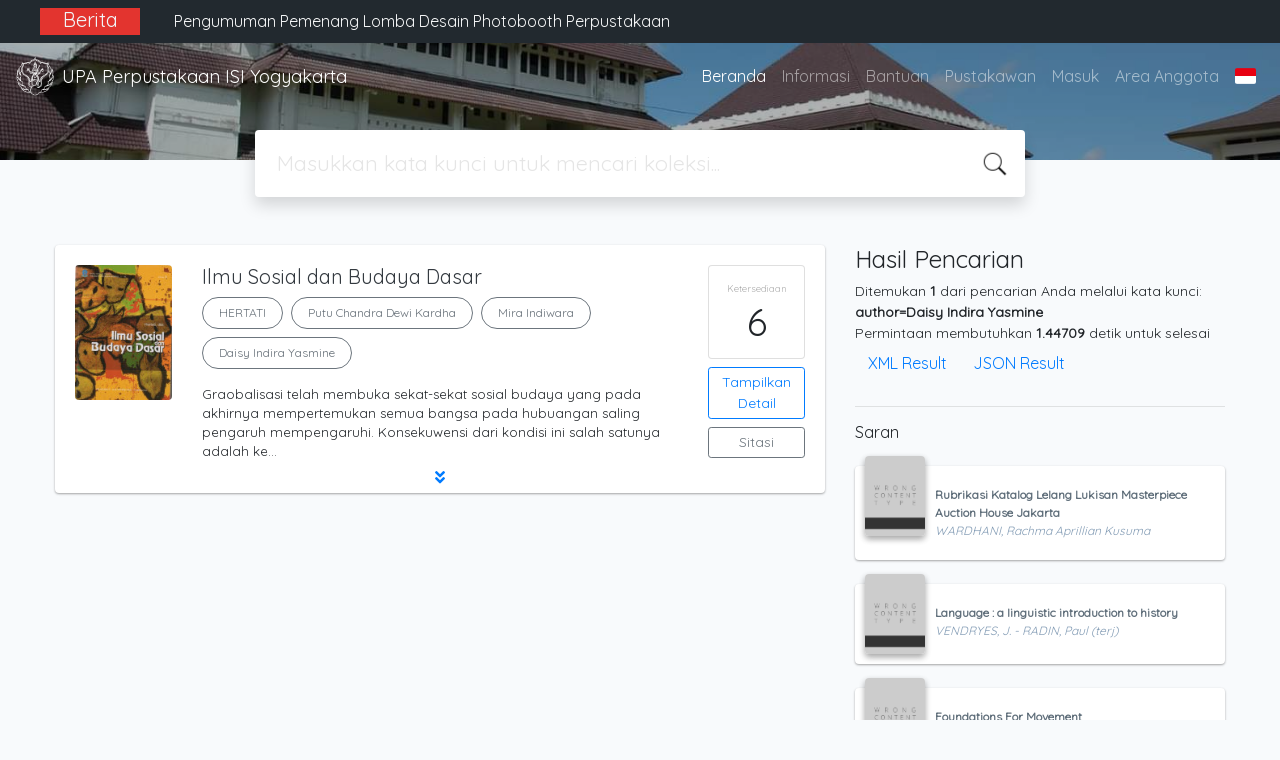

--- FILE ---
content_type: text/html; charset=UTF-8
request_url: https://opac.isi.ac.id/index.php?author=Daisy+Indira+Yasmine&search=Search
body_size: 10026
content:
<!--
# ===============================
# Classic SLiMS Template
# ===============================
# @Author: Waris Agung Widodo
# @Email:  ido.alit@gmail.com
# @Date:   2018-01-23T11:25:57+07:00
# @Last modified by:   Waris Agung Widodo
# @Last modified time: 2019-01-03T11:25:57+07:00
-->
<!DOCTYPE html>
<html>
<head>
    <meta charset="utf-8">
    <title>Institut Seni Indonesia Yogyakarta | UPA Perpustakaan ISI Yogyakarta</title>
    <meta name="viewport" content="width=device-width, initial-scale=1, shrink-to-fit=no">

    <meta http-equiv="X-UA-Compatible" content="IE=edge">
    <meta http-equiv="Content-Type" content="text/html; charset=utf-8"/>
    <meta http-equiv="Pragma" content="no-cache"/>
    <meta http-equiv="Cache-Control" content="no-store, no-cache, must-revalidate, post-check=0, pre-check=0"/>
    <meta http-equiv="Expires" content="Sat, 26 Jul 1997 05:00:00 GMT"/>
            <meta name="description" content="Institut Seni Indonesia Yogyakarta | UPA Perpustakaan ISI Yogyakarta">
      <meta name="keywords" content="Institut Seni Indonesia Yogyakarta">
      <meta name="viewport" content="width=device-width, height=device-height, initial-scale=1">
    <meta name="generator" content="SLiMS 9 (Bulian)">
    <meta name="theme-color" content="#000">

    <meta property="og:locale" content="id_ID"/>
    <meta property="og:type" content="book"/>
    <meta property="og:title" content="Institut Seni Indonesia Yogyakarta | UPA Perpustakaan ISI Yogyakarta"/>
        <meta property="og:description" content="Institut Seni Indonesia Yogyakarta"/>
      <meta property="og:url" content="//opac.isi.ac.id%2Findex.php%3Fauthor%3DDaisy+Indira+Yasmine%26search%3DSearch"/>
    <meta property="og:site_name" content="UPA Perpustakaan ISI Yogyakarta"/>
        <meta property="og:image"
            content="//opac.isi.ac.id/template/default/img/logo.png"/>
  
    <meta name="twitter:card" content="summary">
    <meta name="twitter:url" content="//opac.isi.ac.id%2Findex.php%3Fauthor%3DDaisy+Indira+Yasmine%26search%3DSearch"/>
    <meta name="twitter:title" content="Institut Seni Indonesia Yogyakarta | UPA Perpustakaan ISI Yogyakarta"/>
        <meta property="twitter:image"
            content="//opac.isi.ac.id/template/default/img/logo.png"/>
      <!-- // load bootstrap style -->
    <link rel="stylesheet" href="template/default/assets/css/bootstrap.min.css">
    <!-- // font awesome -->
    <link rel="stylesheet" href="template/default/assets/plugin/font-awesome/css/fontawesome-all.min.css">
    <!-- Tailwind CSS -->
    <link rel="stylesheet" href="template/default/assets/css/tailwind.min.css">
    <!-- Vegas CSS -->
    <link rel="stylesheet" href="template/default/assets/plugin/vegas/vegas.min.css">
    <link href="/js/toastr/toastr.min.css?31024958" rel="stylesheet" type="text/css"/>
    <!-- SLiMS CSS -->
    <link rel="stylesheet" href="/js/colorbox/colorbox.css">
    <!-- // Flag css -->
    <link rel="stylesheet" href="template/default/assets/css/flag-icon.min.css">
    <!-- // my custom style -->
    <link rel="stylesheet" href="template/default/assets/css/style.css?v=20260120-024958">

    <link rel="shortcut icon" href="webicon.ico" type="image/x-icon"/>

    <!-- // load vue js -->
    <script src="template/default/assets/js/vue.min.js"></script>
    <!-- // load jquery library -->
    <script src="template/default/assets/js/jquery.min.js"></script>
    <!-- // load popper javascript -->
    <script src="template/default/assets/js/popper.min.js"></script>
    <!-- // load bootstrap javascript -->
    <script src="template/default/assets/js/bootstrap.min.js"></script>
    <!-- // load vegas javascript -->
    <script src="template/default/assets/plugin/vegas/vegas.min.js"></script>
    <script src="/js/toastr/toastr.min.js"></script>
    <!-- // load SLiMS javascript -->
    <script src="/js/colorbox/jquery.colorbox-min.js"></script>
    <script src="/js/gui.js"></script>
    <script src="/js/fancywebsocket.js"></script>
<link href="https://fonts.googleapis.com/css2?family=Quicksand&display=swap" rel="stylesheet"> 
<!-- Global site tag (gtag.js) - Google Analytics -->
<script async src="https://www.googletagmanager.com/gtag/js?id=G-9K42SW70Y4"></script>
<script>
  window.dataLayer = window.dataLayer || [];
  function gtag(){dataLayer.push(arguments);}
  gtag('js', new Date());

  gtag('config', 'G-9K42SW70Y4');
</script>

</head>
<body class="bg-grey-lightest" style="font-family: 'Quicksand', sans-serif;">


<div class="result-search">
    <section id="section1 container-fluid">
        <header class="c-header">
            <div class="mask"></div>
          <div class="banner bg-black text-grey-lighter py-2 sticky-top">
    <div class="container">
    <div class="row">  
    <div class="col-lg-1 col-sm-0 text-right bg-red text-center font-weight-bold"><h5>Berita</h5></div>
    <div class="col-lg-11 col-sm-12">  
      <div id="carouselExampleControls" class="carousel slide col-lg-12" data-ride="carousel">
        <div class="carousel-inner">
            <div class="carousel-item active">
                          <div class="text-grey-lighter">
                            <div class="p-1 text-left col-lg-12">   
                              <p class="mx-auto"><h6><a href="https://lib.isi.ac.id/pengumuman-pemenang-lomba-desain-photobooth-perpustakaan/" target="_BLANK" class="text-light">Pengumuman Pemenang Lomba Desain Photobooth Perpustakaan</a></h6></p>
                            </div>
                          </div>
                        </div><div class="carousel-item ">
                          <div class="text-grey-lighter">
                            <div class="p-1 text-left col-lg-12">   
                              <p class="mx-auto"><h6><a href="https://lib.isi.ac.id/elementor-25086/" target="_BLANK" class="text-light">Pameran Koleksi Perpustakaan 2025</a></h6></p>
                            </div>
                          </div>
                        </div><div class="carousel-item ">
                          <div class="text-grey-lighter">
                            <div class="p-1 text-left col-lg-12">   
                              <p class="mx-auto"><h6><a href="https://lib.isi.ac.id/pada-saat-pembelajaran-daring-layanan-perpustakaan-tetap-buka/" target="_BLANK" class="text-light">Pada Saat Pembelajaran Daring Layanan Perpustakaan Tetap Buka</a></h6></p>
                            </div>
                          </div>
                        </div><div class="carousel-item ">
                          <div class="text-grey-lighter">
                            <div class="p-1 text-left col-lg-12">   
                              <p class="mx-auto"><h6><a href="https://lib.isi.ac.id/lomba-desain-photobooth/" target="_BLANK" class="text-light">Lomba Desain Photobooth</a></h6></p>
                            </div>
                          </div>
                        </div><div class="carousel-item ">
                          <div class="text-grey-lighter">
                            <div class="p-1 text-left col-lg-12">   
                              <p class="mx-auto"><h6><a href="https://lib.isi.ac.id/pengumuman-layanan-yudisium-wisuda/" target="_BLANK" class="text-light">Pengumuman Layanan Yudisium-Wisuda</a></h6></p>
                            </div>
                          </div>
                        </div><div class="carousel-item ">
                          <div class="text-grey-lighter">
                            <div class="p-1 text-left col-lg-12">   
                              <p class="mx-auto"><h6><a href="https://lib.isi.ac.id/pengumuman-layanan-perpustakaan-selama-libur-nasional-dan-cuti-bersama-hari-raya-idul-fitri-1446-h/" target="_BLANK" class="text-light">Pengumuman Layanan Perpustakaan Selama Libur Nasional Dan Cuti Bersama Hari Raya Idul Fitri 1446 H</a></h6></p>
                            </div>
                          </div>
                        </div><div class="carousel-item ">
                          <div class="text-grey-lighter">
                            <div class="p-1 text-left col-lg-12">   
                              <p class="mx-auto"><h6><a href="https://lib.isi.ac.id/kegiatan-workshop-pemanfaat-perpustakaan-berjalan-lancar/" target="_BLANK" class="text-light">Kegiatan Workshop Pemanfaatan Perpustakaan Berjalan Lancar</a></h6></p>
                            </div>
                          </div>
                        </div><div class="carousel-item ">
                          <div class="text-grey-lighter">
                            <div class="p-1 text-left col-lg-12">   
                              <p class="mx-auto"><h6><a href="https://lib.isi.ac.id/kegiatan-tanya-pustakawan-1-layanan-bebas-pustaka-unggah-mandiri-berjalan/" target="_BLANK" class="text-light">Kegiatan Tanya Pustakawan #1: Layanan Bebas Pustaka & Unggah Mandiri Berjalan Lancar</a></h6></p>
                            </div>
                          </div>
                        </div><div class="carousel-item ">
                          <div class="text-grey-lighter">
                            <div class="p-1 text-left col-lg-12">   
                              <p class="mx-auto"><h6><a href="https://lib.isi.ac.id/info-wisuda-2025-tanya-pustakawan-1-layanan-bebas-pustaka-unggah-mandiri/" target="_BLANK" class="text-light">Info Wisuda 2025: Tanya Pustakawan #1- Layanan Bebas Pustaka & Unggah Mandiri</a></h6></p>
                            </div>
                          </div>
                        </div><div class="carousel-item ">
                          <div class="text-grey-lighter">
                            <div class="p-1 text-left col-lg-12">   
                              <p class="mx-auto"><h6><a href="https://lib.isi.ac.id/layanan-pengecekan-turnitin/" target="_BLANK" class="text-light">Layanan Pengecekan Turnitin</a></h6></p>
                            </div>
                          </div>
                        </div>          </div>
      </div>
      </div>
    </div>
    </div>
</div>
<nav class="navbar navbar-expand-lg navbar-dark bg-transparent">
    <a class="navbar-brand inline-flex items-center" href="index.php">
        <img class="h-10 w-15" src="images/default/logo.png">        <div class="inline-flex flex-col leading-tight ml-2">
            <h1 class="text-lg m-0 p-0">UPA Perpustakaan ISI Yogyakarta</h1>
                    </div>
    </a>
    <button class="navbar-toggler" type="button" data-toggle="collapse" data-target="#navbarSupportedContent"
            aria-controls="navbarSupportedContent" aria-expanded="false" aria-label="Toggle navigation">
        <span class="navbar-toggler-icon"></span>
    </button>

    <div class="collapse navbar-collapse" id="navbarSupportedContent">
        <ul class="navbar-nav ml-auto">
          <li class="nav-item active">
    <a class="nav-link" href="index.php">Beranda</a>
</li><li class="nav-item ">
    <a class="nav-link" href="index.php?p=libinfo">Informasi</a>
</li><li class="nav-item ">
    <a class="nav-link" href="index.php?p=help">Bantuan</a>
</li><li class="nav-item ">
    <a class="nav-link" href="index.php?p=librarian">Pustakawan</a>
</li><li class="nav-item ">
    <a class="nav-link" href="index.php?p=login">Masuk</a>
</li>                        <li class="nav-item ">
                  <a class="nav-link" href="index.php?p=member">Area Anggota</a>
              </li>
                      <li class="nav-item dropdown">
                              <a class="nav-link dropdown-toggle cursor-pointer" type="button" id="languageMenuButton"
                   data-toggle="dropdown" aria-haspopup="true" aria-expanded="false">
                    <span class="flag-icon flag-icon-id" style="border-radius: 2px;"></span>
                </a>
                <div class="dropdown-menu bg-grey-lighter dropdown-menu-lg-right" aria-labelledby="dropdownMenuButton">
                    <h6 class="dropdown-header">Pilih Bahasa : </h6>
                      <a class="dropdown-item" href="index.php?select_lang=ar_SA">
        <span class="flag-icon flag-icon-sa mr-2" style="border-radius: 2px;"></span> Bahasa Arab
    </a>    <a class="dropdown-item" href="index.php?select_lang=bn_BD">
        <span class="flag-icon flag-icon-bd mr-2" style="border-radius: 2px;"></span> Bahasa Bengal
    </a>    <a class="dropdown-item" href="index.php?select_lang=pt_BR">
        <span class="flag-icon flag-icon-br mr-2" style="border-radius: 2px;"></span> Bahasa Brazil Portugis
    </a>    <a class="dropdown-item" href="index.php?select_lang=en_US">
        <span class="flag-icon flag-icon-us mr-2" style="border-radius: 2px;"></span> Bahasa Inggris
    </a>    <a class="dropdown-item" href="index.php?select_lang=es_ES">
        <span class="flag-icon flag-icon-es mr-2" style="border-radius: 2px;"></span> Bahasa Spanyol
    </a>    <a class="dropdown-item" href="index.php?select_lang=de_DE">
        <span class="flag-icon flag-icon-de mr-2" style="border-radius: 2px;"></span> Bahasa Jerman
    </a>    <a class="dropdown-item" href="index.php?select_lang=id_ID">
        <span class="flag-icon flag-icon-id mr-2" style="border-radius: 2px;"></span> Bahasa Indonesia
    </a>    <a class="dropdown-item" href="index.php?select_lang=ja_JP">
        <span class="flag-icon flag-icon-jp mr-2" style="border-radius: 2px;"></span> Bahasa Jepang
    </a>    <a class="dropdown-item" href="index.php?select_lang=ms_MY">
        <span class="flag-icon flag-icon-my mr-2" style="border-radius: 2px;"></span> Bahasa Melayu
    </a>    <a class="dropdown-item" href="index.php?select_lang=fa_IR">
        <span class="flag-icon flag-icon-ir mr-2" style="border-radius: 2px;"></span> Bahasa Persia
    </a>    <a class="dropdown-item" href="index.php?select_lang=ru_RU">
        <span class="flag-icon flag-icon-ru mr-2" style="border-radius: 2px;"></span> Bahasa Rusia
    </a>    <a class="dropdown-item" href="index.php?select_lang=th_TH">
        <span class="flag-icon flag-icon-th mr-2" style="border-radius: 2px;"></span> Bahasa Thailand
    </a>    <a class="dropdown-item" href="index.php?select_lang=tr_TR">
        <span class="flag-icon flag-icon-tr mr-2" style="border-radius: 2px;"></span> Bahasa Turki
    </a>    <a class="dropdown-item" href="index.php?select_lang=ur_PK">
        <span class="flag-icon flag-icon-pk mr-2" style="border-radius: 2px;"></span> Bahasa Urdu
    </a>                </div>
            </li>
        </ul>
    </div>
</nav>

        </header>
      <div class="search" id="search-wraper" xmlns:v-bind="http://www.w3.org/1999/xhtml">
    <div class="container">
        <div class="row">
            <div class="col-lg-8 mx-auto">
                <div class="card border-0 shadow">
                    <div class="card-body">
                        <form class="" action="index.php" method="get" @submit.prevent="searchSubmit">
                            <input type="hidden" name="search" value="search">
                            <input ref="keywords" value="" v-model.trim="keywords"
                                   @focus="searchOnFocus" @blur="searchOnBlur" type="text" id="search-input"
                                   name="keywords" class="input-transparent w-100" autocomplete="off"
                                   placeholder="Masukkan kata kunci untuk mencari koleksi..."/>
                        </form>
                    </div>
                </div>
                <transition name="slide-fade">
                    <div v-if="show" class="advanced-wraper shadow mt-4" id="advanced-wraper"
                         v-click-outside="hideSearch">
                        <p class="label mb-2">
                            Pencarian berdasarkan :                            <i @click="hideSearch"
                               class="far fa-times-circle float-right text-danger cursor-pointer"></i>
                        </p>
                        <div class="d-flex flex-wrap">
                            <a v-bind:class="{'btn-primary text-white': searchBy === 'keywords', 'btn-outline-secondary': searchBy !== 'keywords' }"
                               @click="searchOnClick('keywords')" class="btn mr-2 mb-2">SEMUA</a>
                            <a v-bind:class="{'btn-primary text-white': searchBy === 'author', 'btn-outline-secondary': searchBy !== 'author' }"
                               @click="searchOnClick('author')" class="btn mr-2 mb-2">Pengarang</a>
                            <a v-bind:class="{'btn-primary text-white': searchBy === 'subject', 'btn-outline-secondary': searchBy !== 'subject' }"
                               @click="searchOnClick('subject')" class="btn mr-2 mb-2">Subjek</a>
                            <a v-bind:class="{'btn-primary text-white': searchBy === 'isbn', 'btn-outline-secondary': searchBy !== 'isbn' }"
                               @click="searchOnClick('isbn')" class="btn mr-2 mb-2">ISBN/ISSN</a>
                            <button class="btn btn-light mr-2 mb-2" disabled>ATAU COBA</button>
                            <a class="btn btn-outline-primary mr-2 mb-2" data-toggle="modal" data-target="#adv-modal">Pencarian Spesifik</a>
                        </div>
                        <p v-if="lastKeywords.length > 0" class="label mt-4">Pencarian terakhir:</p>
                        <a :href="`index.php?${tmpObj[k].searchBy}=${tmpObj[k].text}&search=search`"
                           class="flex items-center justify-between py-1 text-decoration-none text-grey-darkest hover:text-blue"
                           v-for="k in lastKeywords" :key="k"><span><i
                                        class="far fa-clock text-grey-dark mr-2"></i><span class="italic text-sm">{{tmpObj[k].text}}</span></span><i
                                    class="fas fa-angle-right text-grey-dark"></i></a>
                    </div>
                </transition>
            </div>
        </div>
    </div>
</div>
    </section>

    <section class="container mt-5">
        <div class="row">
            <div class="col-md-8">
                <div class="wraper">
                  <div class="biblioResult"><div class="card item border-0 elevation-1 mb-6"><div class="card-body"><div class="row"><div class="col-12 col-md-2"><img src="./lib/minigalnano/createthumb.php?filename=images%2Fdocs%2FJN14120.1.jpg.jpg&width=120" alt="cover" class="img-fluid rounded" /></div><div class="col-8"><h5><a title="Tampilkan penjelasan lengkap untuk judul ini" class="card-link text-dark" href="/index.php?p=show_detail&id=41060&keywords=">Ilmu Sosial dan Budaya Dasar</a></h5><div class="d-flex authors flex-wrap py-2"><a href="index.php?author=HERTATI&search=Search" itemprop="name" property="name" class="btn btn-outline-secondary btn-rounded">HERTATI</a><a href="index.php?author=Putu+Chandra+Dewi+Kardha&search=Search" itemprop="name" property="name" class="btn btn-outline-secondary btn-rounded">Putu Chandra Dewi Kardha</a><a href="index.php?author=Mira+Indiwara&search=Search" itemprop="name" property="name" class="btn btn-outline-secondary btn-rounded">Mira Indiwara</a><a href="index.php?author=Daisy+Indira+Yasmine&search=Search" itemprop="name" property="name" class="btn btn-outline-secondary btn-rounded">Daisy Indira Yasmine</a></div><p>Graobalisasi telah membuka sekat-sekat sosial budaya yang pada akhirnya mempertemukan semua bangsa pada hubuangan saling pengaruh mempengaruhi. Konsekuwensi dari kondisi ini salah satunya adalah ke…</p><div id="expand-41060" class="collapse py-2 collapse-detail"><dl class="row text-sm"><dt class="col-sm-3">Edisi</dt><dd class="col-sm-9">cet. 17</dd><dt class="col-sm-3">ISBN/ISSN</dt><dd class="col-sm-9">978-979-011-327-3</dd><dt class="col-sm-3">Deskripsi Fisik</dt><dd class="col-sm-9">xii, 412 hal.:  21 cm</dd><dt class="col-sm-3">Judul Seri</dt><dd class="col-sm-9">-</dd><dt class="col-sm-3">No. Panggil</dt><dd class="col-sm-9">306.01 Her i</dd></dl></div></div><div class="col-2 hidden md:block"><div class="card availability cursor-pointer"><div class="card-body pt-3 pb-2 px-1"><div class="d-flex availability-content flex-column"><span class="label">Ketersediaan</span><span class="value ">6</span></div><div class="add-to-chart align-items-center justify-content-center flex-column" data-biblio="41060"><span class="label">Tambahkan ke dalam keranjang</span><span class="value"><i class="fas fa-plus"></i></span></div></div></div><a class="btn btn-outline-primary btn-block mt-2 btn-sm" href="/index.php?p=show_detail&id=41060&keywords=">Tampilkan Detail</a><a class="btn btn-outline-secondary btn-block mt-2 btn-sm openPopUp citationLink" href="/index.php?p=cite&id=41060&keywords=" title="Sitasi untuk: Ilmu Sosial dan Budaya Dasar" target="_blank">Sitasi</a></div></div><div class="expand"><a id="btn-expand-41060" class="flex justify-center text-decoration-none py-2" data-toggle="collapse" href="#expand-41060" role="button" aria-expanded="false" aria-controls="expand-41060"><i class="fas fa-angle-double-down"></i></a></div></div></div></div>                </div>
            </div>
            <div class="col-md-4">
                <h4 class="mb-2">Hasil Pencarian</h4>
              <div class=" mb-4 text-sm"><div class="search-found-info">Ditemukan  <strong>1</strong> dari pencarian Anda melalui kata kunci: <strong class="search-found-info-keywords"><span class="search-keyword-info" title="author=Daisy Indira Yasmine">author=Daisy Indira Yasmine</span></strong></div><div class="search-query-time">Permintaan membutuhkan <b>1.44709</b> detik untuk selesai</div><div><a href="index.php?resultXML=true&author=Daisy+Indira+Yasmine&search=Search" class="xmlResultLink" target="_blank" title="View Result in XML Format" style="clear: both;">XML Result</a><a href="index.php?JSONLD=true&author=Daisy+Indira+Yasmine&search=Search" class="jsonResultLink" target="_blank" title="View Result in JSON Format" style="clear: both;">JSON Result</a></div></div><hr>                <h6 class="mb-2">Saran</h6>
                <div class="card-list d-flex flex-column mb-4">
                                        <div class="card sugestion border-0 elevation-1 mb-2">
                          <div class="card-body">
                              <div class="container-img elevation-2">
                                  <img src="./lib/minigalnano/createthumb.php?filename=images%2Fdocs%2F&width=120" alt="image" class="img-fluid">
                              </div>
                              <div class="card-text title">
                                  <a class="text-decoration-none text-grey-darker"
                                     href="/index.php?p=show_detail&id=41720">Rubrikasi Katalog Lelang Lukisan Masterpiece Auction House Jakarta</a>
                              </div>
                              <div class="card-text author">
                                  <i>WARDHANI, Rachma Aprillian Kusuma</i>
                              </div>
                          </div>
                      </div>
                                          <div class="card sugestion border-0 elevation-1 mb-2">
                          <div class="card-body">
                              <div class="container-img elevation-2">
                                  <img src="./lib/minigalnano/createthumb.php?filename=images%2Fdocs%2F&width=120" alt="image" class="img-fluid">
                              </div>
                              <div class="card-text title">
                                  <a class="text-decoration-none text-grey-darker"
                                     href="/index.php?p=show_detail&id=2520">Language : a linguistic introduction to history</a>
                              </div>
                              <div class="card-text author">
                                  <i>VENDRYES, J. - RADIN, Paul (terj)</i>
                              </div>
                          </div>
                      </div>
                                          <div class="card sugestion border-0 elevation-1 mb-2">
                          <div class="card-body">
                              <div class="container-img elevation-2">
                                  <img src="./lib/minigalnano/createthumb.php?filename=images%2Fdocs%2F&width=120" alt="image" class="img-fluid">
                              </div>
                              <div class="card-text title">
                                  <a class="text-decoration-none text-grey-darker"
                                     href="/index.php?p=show_detail&id=9270">Foundations For Movement</a>
                              </div>
                              <div class="card-text author">
                                  <i>Barrat, Marcia, et. al.</i>
                              </div>
                          </div>
                      </div>
                                          <div class="card sugestion border-0 elevation-1 mb-2">
                          <div class="card-body">
                              <div class="container-img elevation-2">
                                  <img src="./lib/minigalnano/createthumb.php?filename=images%2Fdocs%2F&width=120" alt="image" class="img-fluid">
                              </div>
                              <div class="card-text title">
                                  <a class="text-decoration-none text-grey-darker"
                                     href="/index.php?p=show_detail&id=50256">Kisah The Tenht Labor Of Hercules Dalam Karya Panel Tekstil</a>
                              </div>
                              <div class="card-text author">
                                  <i>Meivi Patriswari</i>
                              </div>
                          </div>
                      </div>
                                          <div class="card sugestion border-0 elevation-1 mb-2">
                          <div class="card-body">
                              <div class="container-img elevation-2">
                                  <img src="./lib/minigalnano/createthumb.php?filename=images%2Fdocs%2F&width=120" alt="image" class="img-fluid">
                              </div>
                              <div class="card-text title">
                                  <a class="text-decoration-none text-grey-darker"
                                     href="/index.php?p=show_detail&id=11720">Seni Sebagai Media Propaganda Studi Banding Karya Tulis El Greco dan Karya Drama Calderon</a>
                              </div>
                              <div class="card-text author">
                                  <i>Soedjono, Soeprapto</i>
                              </div>
                          </div>
                      </div>
                                    </div>
            </div>
        </div>
    </section>
</div>


<footer class="py-4 bg-grey-darkest text-grey-lighter">
    <div class="container">
        <div class="row py-4">
            <div class="col-md-3">
              <img class="h-16 mb-2" src="images/default/logo.png">                <div class="mb-4">UPA Perpustakaan ISI Yogyakarta</div>
                <ul class="list-reset">
                    <li><a class="text-light" href="index.php?p=libinfo">Informasi</a></li>
                    <li><a class="text-light" href="index.php?p=services">Layanan</a></li>
                    <li><a class="text-light" href="index.php?p=librarian">Pustakawan</a></li>
                    <li><a class="text-light" href="index.php?p=member">Area Anggota</a></li>
                    <li><a class="text-light" href="index.php?p=visitor">Visitor</a></li>
                    <li><a class="text-light" href="index.php?p=login">Login Pustakawan</a></li>
                </ul>
                <hr/>
                <ul class="list-reset">
                    <li><a class="text-light" href="https://lib.isi.ac.id/" target="_BLANK">Beranda</a></li>
                    <li><a class="text-light" href="https://lib.isi.ac.id/contact/" target="_BLANK">Kirim Saran & Pertanyaan</a></li>
                    <li><a class="text-light" href="http://bit.ly/tambahkoleksiperpusisiyogyakarta" target="_BLANK">Usul Tambah Koleksi</a></li>
                    <li><a class="text-light" href="https://lib.pasca.isi.ac.id/" target="_BLANK">OPAC Pascasarjana</a></li>
                    <li><a class="text-light" href="https://digilib.isi.ac.id/" target="_BLANK">Koleksi Digital</a></li>
                    <li><a class="text-light" href="https://journal.isi.ac.id/" target="_BLANK">E-Journal</a></li>
                </ul>
            </div>
            <div class="col-md-5 pt-8 md:pt-0">
                <h4 class="mb-4">Tentang Kami</h4>
                <p>
                    UPA Perpustakaan ISI Yogyakarta merupakan perpustakaan perguruan tinggi negeri dengan nilai akreditasi “A” yang didalamnya memberikan beberapa layanan perpustakaan yaitu Layanan sirkulasi, Layanan referensi, Layanan Tugas Akhir (skripsi, tesis, disertasi, laporan penelitian), Layanan terbitan berkala (jurnal, majalah, koran, buletin, tabloid), Layanan fotokopi, Layanan penelusuran informasi dan pustaka elektronik, Layanan Soedarso corner, dan layanan Journal online. Perpustakaan juga dilengkapi dengan laboratorium komputer dan laboratorium bahasa                </p>
                <br/>
<!-- Default Statcounter code for OPAC UPT Perpustakaan ISIJogja http://opac.isi.ac.id/ -->
<script type="text/javascript">
    var sc_project=11876343; 
    var sc_invisible=0; 
    var sc_security="6ecc2e06"; 
    var scJsHost = (("https:" == document.location.protocol) ? "https://secure." : "http://www.");
    document.write("<sc"+"ript type='text/javascript' src='" + scJsHost + "statcounter.com/counter/counter.js'></"+"script>");
</script>
<noscript>
  <div class="statcounter">
    <a title="Web Analytics" href="http://statcounter.com/" target="_blank"><img class="statcounter" src="//c.statcounter.com/11876343/0/6ecc2e06/0/" alt="Web Analytics"></a>i
  </div>
</noscript>
<!-- End of Statcounter Code -->
                <a href="http://statcounter.com/p11876343/?guest=1" target="_BLANK">Statistik Pengunjung Online</a>
            </div>
            <div class="col-md-4 pt-8 md:pt-0">
                <h4 class="mb-4">Cari</h4>
                <div class="mb-2">Custom Search</div>
                <script async src="https://cse.google.com/cse.js?cx=a8ec7334a5e157f0b"></script>
                <div class="gcse-search"></div>

<!--
                <form action="index.php">
                    <div class="input-group mb-3">
                        <input name="keywords" type="text" class="form-control"
                               placeholder="Masukkan kata kunci"
                               aria-label="Enter keywords"
                               aria-describedby="button-addon2">
                        <div class="input-group-append">
                            <button class="btn btn-primary" type="submit" value="search" name="search"
                                    id="button-addon2">Cari Koleksi                            </button>
                        </div>
                    </div>
                </form> -->
                <hr>
                <br/>
                <a class="openPopUp" href="index.php?p=onesearch" title="Indonesia Onesearch" width="900" height="500"><img style="height:60px; margin-left:20px;" src="images/default/logo-ios-white.png"/></a>
<!--
                <a target="_blank" title="Support Us" class="btn btn-outline-success mb-2"
                   href="https://slims.web.id/web/pages/support-us/"><i
                            class="fas fa-heart mr-2"></i>Donasi untuk SLiMS</a>
                <a target="_blank" title="Contribute" class="btn btn-outline-light mb-2"
                   href="https://github.com/slims/"><i
                            class="fab fa-github mr-2"></i>Kontribusi untuk SLiMS?</a>
-->
            </div>
        </div>
        <hr>
        <div class="flex font-thin text-sm">
            <p class="flex-1">&copy; 2026 &mdash; Senayan Developer Community</p>
            <div class="flex-1 text-right text-grey">Ditenagai oleh <code>SLiMS</code></div>
        </div>
    </div>
</footer>



<!-- // Load modal -->

<div class="modal fade" id="exampleModal" tabindex="-1" role="dialog" aria-labelledby="exampleModalLabel"
     aria-hidden="true">
    <div class="modal-dialog modal-lg" role="document">
        <div class="modal-content">
            <div class="modal-header">
                <h5 class="modal-title" id="exampleModalLabel">Pilih subjek yang menarik bagi Anda</h5>
                <button type="button" class="close" data-dismiss="modal" aria-label="Close">
                    <span aria-hidden="true">&times;</span>
                </button>
            </div>
            <div class="modal-body">
                <ul class="topic d-flex flex-wrap justify-content-center p-0">
                    <li class="d-flex justify-content-center align-items-center m-2">
                        <a href="index.php?callnumber=0&search=search" class="d-flex flex-column">
                            <img src="template/default/assets/images/0-chemical.png" width="80" class="mb-3 mx-auto"/>
                            Karya Umum                        </a>
                    </li>
                    <li class="d-flex justify-content-center align-items-center m-2">
                        <a href="index.php?callnumber=1&search=search" class="d-flex flex-column">
                            <img src="template/default/assets/images/1-memory.png" width="80" class="mb-3 mx-auto"/>
                            Filsafat                        </a>
                    </li>
                    <li class="d-flex justify-content-center align-items-center m-2">
                        <a href="index.php?callnumber=2&search=search" class="d-flex flex-column">
                            <img src="template/default/assets/images/2-mosque.png" width="80" class="mb-3 mx-auto"/>
                            Agama                        </a>
                    </li>
                    <li class="d-flex justify-content-center align-items-center m-2">
                        <a href="index.php?callnumber=3&search=search" class="d-flex flex-column">
                            <img src="template/default/assets/images/3-diploma.png" width="80" class="mb-3 mx-auto"/>
                            Ilmu-ilmu Sosial                        </a>
                    </li>
                    <li class="d-flex justify-content-center align-items-center m-2">
                        <a href="index.php?callnumber=4&search=search" class="d-flex flex-column">
                            <img src="template/default/assets/images/4-translation.png" width="80" class="mb-3 mx-auto"/>
                            Bahasa                        </a>
                    </li>
                    <li class="d-flex justify-content-center align-items-center m-2">
                        <a href="index.php?callnumber=5&search=search" class="d-flex flex-column">
                            <img src="template/default/assets/images/5-math.png" width="80" class="mb-3 mx-auto"/>
                            Ilmu-ilmu Murni                        </a>
                    </li>
                    <li class="d-flex justify-content-center align-items-center m-2">
                        <a href="index.php?callnumber=6&search=search" class="d-flex flex-column">
                            <img src="template/default/assets/images/6-blackboard.png" width="80" class="mb-3 mx-auto"/>
                            Ilmu-ilmu Terapan                        </a>
                    </li>
                    <li class="d-flex justify-content-center align-items-center m-2">
                        <a href="index.php?callnumber=7&search=search" class="d-flex flex-column">
                            <img src="template/default/assets/images/7-quill.png" width="80" class="mb-3 mx-auto"/>
                            Kesenian, Hiburan, dan Olahraga                        </a>
                    </li>
                    <li class="d-flex justify-content-center align-items-center m-2">
                        <a href="index.php?callnumber=8&search=search" class="d-flex flex-column">
                            <img src="template/default/assets/images/8-books.png" width="80" class="mb-3 mx-auto"/>
                            Kesusastraan                        </a>
                    </li>
                    <li class="d-flex justify-content-center align-items-center m-2">
                        <a href="index.php?callnumber=9&search=search" class="d-flex flex-column">
                            <img src="template/default/assets/images/9-return-to-the-past.png" width="80" class="mb-3 mx-auto"/>
                            Geografi dan Sejarah                        </a>
                    </li>
                </ul>
            </div>
            <div class="modal-footer text-muted text-sm">
                <div>Icons made by <a href="http://www.freepik.com" title="Freepik">Freepik</a> from <a href="https://www.flaticon.com/" title="Flaticon">www.flaticon.com</a></div>
            </div>
        </div>
    </div>
</div>

<div class="modal fade" id="adv-modal" tabindex="-1" role="dialog" aria-labelledby="exampleModalLabel"
     aria-hidden="true">
    <div class="modal-dialog modal-lg" role="document">
        <form class="modal-content" action="index.php" method="get">
            <div class="modal-header">
                <h5 class="modal-title" id="exampleModalLabel">Pencarian Spesifik</h5>
                <button type="button" class="close" data-dismiss="modal" aria-label="Close">
                    <span aria-hidden="true">&times;</span>
                </button>
            </div>
            <div class="modal-body">
                <div class="row">
                    <div class="col">
                        <div class="form-group">
                            <label for="adv-titles">Judul</label>
                            <input type="text" name="title" class="form-control" id="adv-titles"
                                   placeholder="Masukkan judul">
                        </div>
                    </div>
                    <div class="col">
                        <div class="form-group">
                            <label for="adv-author">Pengarang</label>
                            <input type="text" name="author" class="form-control" id="adv-author"
                                   placeholder="Masukkan nama pengarang">
                        </div>
                    </div>
                </div>
                <div class="row">
                    <div class="col">
                        <div class="form-group">
                            <label for="adv-subject">Subjek</label>
                            <input type="text" name="subject" class="form-control" id="adv-subject"
                                   placeholder="Masukkan subjek">
                        </div>
                    </div>
                    <div class="col">
                        <div class="form-group">
                            <label for="adv-isbn">ISBN/ISSN</label>
                            <input type="text" name="isbn" class="form-control" id="adv-isbn"
                                   placeholder="Masukkan ISBN/ISSN">
                        </div>
                    </div>
                </div>
                <div class="row">
                    <div class="col">
                        <div class="form-group">
                            <label for="adv-coll-type">Tipe Koleksi</label>
                            <select name="colltype" class="form-control"
                                    id="adv-coll-type"><option value="0">Semua Koleksi</option><option value="Audio/ Sound Recording">Audio/ Sound Recording</option><option value="Buletin">Buletin</option><option value="Disertasi">Disertasi</option><option value="EBOOK">EBOOK</option><option value="Jurnal">Jurnal</option><option value="Laporan Diploma">Laporan Diploma</option><option value="Laporan Kerja Profesi">Laporan Kerja Profesi</option><option value="Majalah">Majalah</option><option value="Penelitian">Penelitian</option><option value="Praktek Musik">Praktek Musik</option><option value="Proseding">Proseding</option><option value="Reference">Reference</option><option value="Repository">Repository</option><option value="Skripsi">Skripsi</option><option value="Tesis">Tesis</option><option value="Textbook - Baru">Textbook - Baru</option><option value="Textbook-Lama">Textbook-Lama</option><option value="Video/ Video Recording">Video/ Video Recording</option></select>
                        </div>
                    </div>
                    <div class="col">
                        <div class="form-group">
                            <label for="adv-location">Lokasi</label>
                            <select id="adv-location" name="location"
                                    class="form-control"> <option value="0">Semua Lokasi</option><option value="eBOOK">eBOOK</option><option value="Ruang  Terbitan Berkala">Ruang  Terbitan Berkala</option><option value="Ruang Referensi Lt 4">Ruang Referensi Lt 4</option><option value="Ruang Sirkulasi">Ruang Sirkulasi</option><option value="Ruang Skripsi">Ruang Skripsi</option><option value="Ruang Tandon  Lt 3">Ruang Tandon  Lt 3</option><option value="Ruang Tandon Lt 2 (Pengolahan)">Ruang Tandon Lt 2 (Pengolahan)</option><option value="Ruang Tandon Lt 4">Ruang Tandon Lt 4</option><option value="Soedarso Corner Lt.2">Soedarso Corner Lt.2</option></select>
                        </div>
                    </div>
                </div>
                <div class="row">
                    <div class="col">
                        <div class="form-group">
                            <label for="adv-gmd">GMD</label>
                            <select id="adv-gmd" name="gmd" class="form-control"><option value="0">Semua GMD/Media</option><option value=""></option><option value="Buku Ajar">Buku Ajar</option><option value="Buku Teks">Buku Teks</option><option value="CD">CD</option><option value="DVD">DVD</option><option value="EBOOK">EBOOK</option><option value="electronic resource">electronic resource</option><option value="Katalog Pameran/Karya">Katalog Pameran/Karya</option><option value="KLIPING">KLIPING</option><option value="Laporan Kerja Profesi">Laporan Kerja Profesi</option><option value="Lukisan">Lukisan</option><option value="Map">Map</option><option value="Multimedia">Multimedia</option><option value="Musik Teori">Musik Teori</option><option value="Partitur piano">Partitur piano</option><option value="Partitur piaono">Partitur piaono</option><option value="Partitur/Praktek Musik">Partitur/Praktek Musik</option><option value="Partiturpiano">Partiturpiano</option><option value="partutur piano">partutur piano</option><option value="Penelitian">Penelitian</option><option value="Piano partitur">Piano partitur</option><option value="piano solo">piano solo</option><option value="Piano-Partitur">Piano-Partitur</option><option value="print">print</option><option value="Proseding">Proseding</option><option value="Sound Recording">Sound Recording</option><option value="Terbitan Berkala">Terbitan Berkala</option><option value="Tugas Akhir">Tugas Akhir</option><option value="VCD">VCD</option><option value="Video Recording">Video Recording</option></select>
                        </div>
                    </div>
                    <div class="col"></div>
                </div>
            </div>
            <div class="modal-footer">
                <button type="submit" name="search" value="search" class="btn btn-primary">Cari Koleksi</button>
            </div>
        </form>
    </div>
</div>

<!-- // Load highlight -->
<script src="/js/highlight.js"></script>

<!-- // load our vue app.js -->
<script src="template/default/assets/js/app.js?v=20260120-024959"></script>
<script src="template/default/assets/js/app_jquery.js?v=20260120-024959"></script>

<script>
  $('.c-header, .vegas-slide').vegas({
        delay: 5000,
        timer: false,
        transition: 'fade',
        animation: 'none',
        slides: [
            { src: "template/default/assets/images/slide1.jpg" },
            { src: "template/default/assets/images/slide2.jpg" },
            { src: "template/default/assets/images/slide3.jpg" },
            { src: "template/default/assets/images/slide4.jpg" }
        ]
    });
</script>
</body>
</html>
